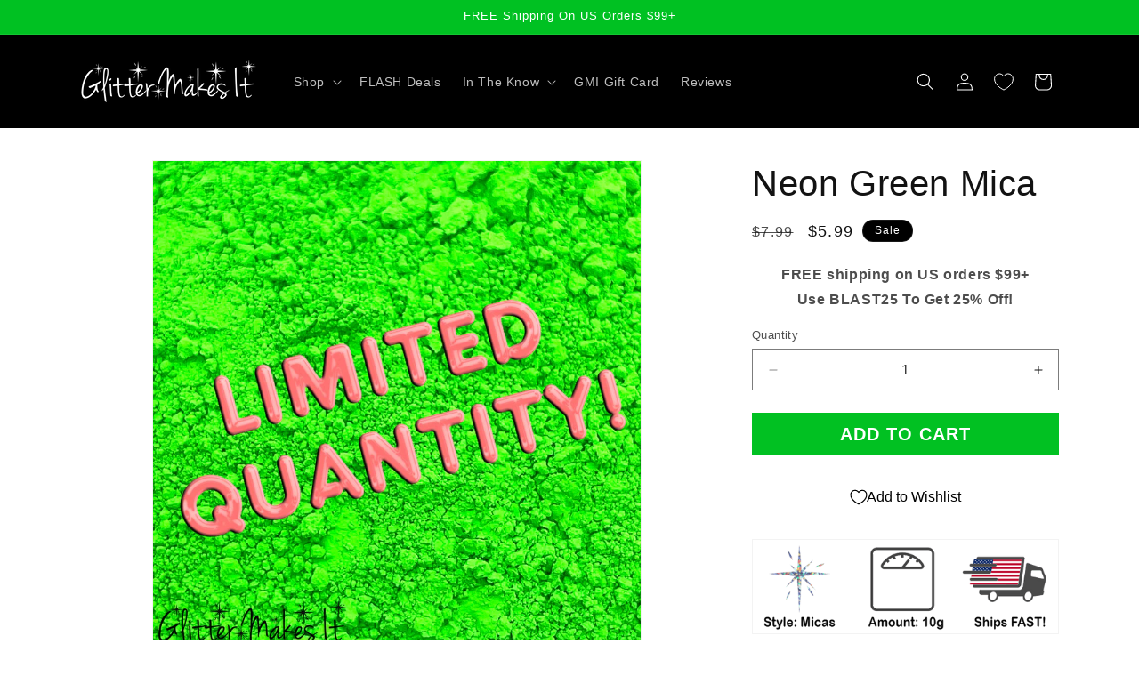

--- FILE ---
content_type: application/x-javascript
request_url: https://www.goldendev.win/shopify/add-to-cart/shop/status/glitter-makes-it.myshopify.com.js?29484633
body_size: -145
content:
var addtc_settings_updated = 1769062681;

--- FILE ---
content_type: text/javascript; charset=utf-8
request_url: https://glittermakesit.com/products/neon-green-mica.js
body_size: 949
content:
{"id":7982771962111,"title":"Neon Green Mica","handle":"neon-green-mica","description":"\u003cp\u003e\u003cimg style=\"display: block; margin-left: auto; margin-right: auto;\" src=\"https:\/\/cdn.shopify.com\/s\/files\/1\/0431\/3238\/7484\/files\/Micas_10g_480x480.png?v=1660660149\" alt=\"\" data-mce-selected=\"1\" data-mce-src=\"https:\/\/cdn.shopify.com\/s\/files\/1\/0431\/3238\/7484\/files\/Micas_10g_480x480.png?v=1660660149\"\u003e\u003c\/p\u003e\n\u003cdiv style=\"text-align: center;\"\u003e\u003cspan\u003eThe prettiest neon green mica you've ever seen!\u003c\/span\u003e\u003c\/div\u003e\n\u003cdiv style=\"text-align: center;\"\u003e\u003cspan\u003e\u003c\/span\u003e\u003c\/div\u003e\n\u003cdiv style=\"text-align: center;\"\u003e\n\u003cdiv style=\"text-align: center;\"\u003eWhy 10g instead of 2oz?\u003c\/div\u003e\n\u003cdiv style=\"text-align: center;\"\u003e\u003cbr\u003e\u003c\/div\u003e\n\u003cdiv style=\"text-align: center;\"\u003eDue to the nature of the shapes, foils or micas, taking up a large amount of space with very little weight, the 10g package provides the same amount of coverage that a normal 2oz glitter package would cover. Plus, we always sell our glitters by weight NOT volume.\u003c\/div\u003e\n\u003cdiv style=\"text-align: center;\"\u003e\u003cbr\u003e\u003c\/div\u003e\n\u003cdiv style=\"text-align: center;\"\u003e\n\u003cp style=\"text-align: left;\"\u003e\u003cstrong\u003eProduct Specifications:\u003c\/strong\u003e\u003c\/p\u003e\n\u003cp style=\"text-align: left;\"\u003eGlitter Type: Mica Powder\u003cbr data-mce-fragment=\"1\"\u003eGlitter Size: Fine Powder \u003cbr data-mce-fragment=\"1\"\u003eColor(s): Neon Green\u003cbr\u003eInedible - Please do not consume\u003c\/p\u003e\n\u003c\/div\u003e\n\u003c\/div\u003e","published_at":"2025-02-24T16:38:20-05:00","created_at":"2023-03-13T16:18:18-04:00","vendor":"FLASH","type":"Mica Powder","tags":["better-cart-autumn-leaves","Green","Micas"],"price":599,"price_min":599,"price_max":599,"available":true,"price_varies":false,"compare_at_price":799,"compare_at_price_min":799,"compare_at_price_max":799,"compare_at_price_varies":false,"variants":[{"id":43864485953791,"title":"Default Title","option1":"Default Title","option2":null,"option3":null,"sku":"CFP02","requires_shipping":true,"taxable":true,"featured_image":null,"available":true,"name":"Neon Green Mica","public_title":null,"options":["Default Title"],"price":599,"weight":31,"compare_at_price":799,"inventory_management":"shopify","barcode":"6249223794226","requires_selling_plan":false,"selling_plan_allocations":[]}],"images":["\/\/cdn.shopify.com\/s\/files\/1\/0431\/3238\/7484\/files\/Neon_Green_Mica_limited.jpg?v=1763671092","\/\/cdn.shopify.com\/s\/files\/1\/0431\/3238\/7484\/products\/IMG_6764.jpg?v=1763671092","\/\/cdn.shopify.com\/s\/files\/1\/0431\/3238\/7484\/products\/IMG_6761.jpg?v=1763671092","\/\/cdn.shopify.com\/s\/files\/1\/0431\/3238\/7484\/products\/NeonGreenMIca.jpg?v=1763671092"],"featured_image":"\/\/cdn.shopify.com\/s\/files\/1\/0431\/3238\/7484\/files\/Neon_Green_Mica_limited.jpg?v=1763671092","options":[{"name":"Title","position":1,"values":["Default Title"]}],"url":"\/products\/neon-green-mica","media":[{"alt":null,"id":38602153394431,"position":1,"preview_image":{"aspect_ratio":1.0,"height":1000,"width":1000,"src":"https:\/\/cdn.shopify.com\/s\/files\/1\/0431\/3238\/7484\/files\/Neon_Green_Mica_limited.jpg?v=1763671092"},"aspect_ratio":1.0,"height":1000,"media_type":"image","src":"https:\/\/cdn.shopify.com\/s\/files\/1\/0431\/3238\/7484\/files\/Neon_Green_Mica_limited.jpg?v=1763671092","width":1000},{"alt":null,"id":32018354143487,"position":2,"preview_image":{"aspect_ratio":1.0,"height":1000,"width":1000,"src":"https:\/\/cdn.shopify.com\/s\/files\/1\/0431\/3238\/7484\/products\/IMG_6764.jpg?v=1763671092"},"aspect_ratio":1.0,"height":1000,"media_type":"image","src":"https:\/\/cdn.shopify.com\/s\/files\/1\/0431\/3238\/7484\/products\/IMG_6764.jpg?v=1763671092","width":1000},{"alt":null,"id":32018353979647,"position":3,"preview_image":{"aspect_ratio":1.0,"height":1000,"width":1000,"src":"https:\/\/cdn.shopify.com\/s\/files\/1\/0431\/3238\/7484\/products\/56d09bdede1748fabbdeee50f8225687.thumbnail.0000000000.jpg?v=1680030753"},"aspect_ratio":1.0,"duration":4030,"media_type":"video","sources":[{"format":"mp4","height":480,"mime_type":"video\/mp4","url":"https:\/\/cdn.shopify.com\/videos\/c\/vp\/56d09bdede1748fabbdeee50f8225687\/56d09bdede1748fabbdeee50f8225687.SD-480p-1.5Mbps-13411649.mp4","width":480},{"format":"mp4","height":720,"mime_type":"video\/mp4","url":"https:\/\/cdn.shopify.com\/videos\/c\/vp\/56d09bdede1748fabbdeee50f8225687\/56d09bdede1748fabbdeee50f8225687.HD-720p-4.5Mbps-13411649.mp4","width":720},{"format":"m3u8","height":720,"mime_type":"application\/x-mpegURL","url":"https:\/\/cdn.shopify.com\/videos\/c\/vp\/56d09bdede1748fabbdeee50f8225687\/56d09bdede1748fabbdeee50f8225687.m3u8","width":720}]},{"alt":null,"id":32007820476671,"position":4,"preview_image":{"aspect_ratio":1.0,"height":1000,"width":1000,"src":"https:\/\/cdn.shopify.com\/s\/files\/1\/0431\/3238\/7484\/products\/IMG_6761.jpg?v=1763671092"},"aspect_ratio":1.0,"height":1000,"media_type":"image","src":"https:\/\/cdn.shopify.com\/s\/files\/1\/0431\/3238\/7484\/products\/IMG_6761.jpg?v=1763671092","width":1000},{"alt":null,"id":32031635734783,"position":5,"preview_image":{"aspect_ratio":1.0,"height":1000,"width":1000,"src":"https:\/\/cdn.shopify.com\/s\/files\/1\/0431\/3238\/7484\/products\/NeonGreenMIca.jpg?v=1763671092"},"aspect_ratio":1.0,"height":1000,"media_type":"image","src":"https:\/\/cdn.shopify.com\/s\/files\/1\/0431\/3238\/7484\/products\/NeonGreenMIca.jpg?v=1763671092","width":1000}],"requires_selling_plan":false,"selling_plan_groups":[]}

--- FILE ---
content_type: application/x-javascript
request_url: https://www.goldendev.win/shopify/add-to-cart/shop/status/glitter-makes-it.myshopify.com.js?58969266
body_size: -380
content:
var addtc_settings_updated = 1769062681;